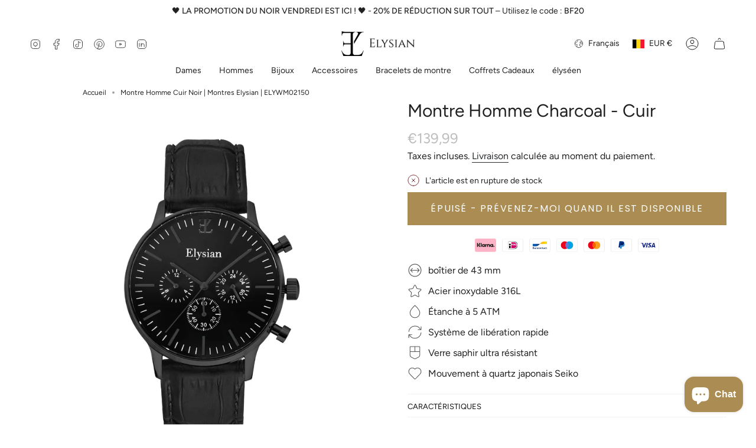

--- FILE ---
content_type: text/html; charset=utf-8
request_url: https://elysianwatches.com/fr/products/horloge-heren-zwart-leder-elywm02150?section_id=api-product-grid-item
body_size: 868
content:
<div id="shopify-section-api-product-grid-item" class="shopify-section">

<div data-api-content>
<grid-item
    class="grid-item product-item  product-item--centered product-item--outer-text  "
    id="product-item--api-product-grid-item-7434394009847"
    data-grid-item
    data-url="/fr/products/horloge-heren-zwart-leder-elywm02150"
    data-swap-id="true"
    
  >
    <div class="product-item__image double__image" data-product-image>
      <a
        class="product-link"
        href="/fr/products/horloge-heren-zwart-leder-elywm02150"
        aria-label="Montre Homme Charcoal - Cuir"
        data-product-link="/fr/products/horloge-heren-zwart-leder-elywm02150"
      ><div class="product-item__bg" data-product-image-default><figure class="image-wrapper image-wrapper--cover lazy-image lazy-image--backfill is-loading" style="--aspect-ratio: 1;" data-aos="img-in"
  data-aos-delay="||itemAnimationDelay||"
  data-aos-duration="800"
  data-aos-anchor="||itemAnimationAnchor||"
  data-aos-easing="ease-out-quart"><img src="//elysianwatches.com/cdn/shop/files/elysian-zwarte-heren-horloge-zwart-plaat-zwart-croco-horlogeband-FRONT.jpg?crop=center&amp;height=4164&amp;v=1702941923&amp;width=4164" alt="elysian-zwarte-heren-horloge-zwart-plaat-zwart-croco-horlogeband-front" width="4164" height="4164" loading="eager" srcset="//elysianwatches.com/cdn/shop/files/elysian-zwarte-heren-horloge-zwart-plaat-zwart-croco-horlogeband-FRONT.jpg?v=1702941923&amp;width=136 136w, //elysianwatches.com/cdn/shop/files/elysian-zwarte-heren-horloge-zwart-plaat-zwart-croco-horlogeband-FRONT.jpg?v=1702941923&amp;width=160 160w, //elysianwatches.com/cdn/shop/files/elysian-zwarte-heren-horloge-zwart-plaat-zwart-croco-horlogeband-FRONT.jpg?v=1702941923&amp;width=180 180w, //elysianwatches.com/cdn/shop/files/elysian-zwarte-heren-horloge-zwart-plaat-zwart-croco-horlogeband-FRONT.jpg?v=1702941923&amp;width=220 220w, //elysianwatches.com/cdn/shop/files/elysian-zwarte-heren-horloge-zwart-plaat-zwart-croco-horlogeband-FRONT.jpg?v=1702941923&amp;width=254 254w, //elysianwatches.com/cdn/shop/files/elysian-zwarte-heren-horloge-zwart-plaat-zwart-croco-horlogeband-FRONT.jpg?v=1702941923&amp;width=284 284w, //elysianwatches.com/cdn/shop/files/elysian-zwarte-heren-horloge-zwart-plaat-zwart-croco-horlogeband-FRONT.jpg?v=1702941923&amp;width=292 292w, //elysianwatches.com/cdn/shop/files/elysian-zwarte-heren-horloge-zwart-plaat-zwart-croco-horlogeband-FRONT.jpg?v=1702941923&amp;width=320 320w, //elysianwatches.com/cdn/shop/files/elysian-zwarte-heren-horloge-zwart-plaat-zwart-croco-horlogeband-FRONT.jpg?v=1702941923&amp;width=480 480w, //elysianwatches.com/cdn/shop/files/elysian-zwarte-heren-horloge-zwart-plaat-zwart-croco-horlogeband-FRONT.jpg?v=1702941923&amp;width=528 528w, //elysianwatches.com/cdn/shop/files/elysian-zwarte-heren-horloge-zwart-plaat-zwart-croco-horlogeband-FRONT.jpg?v=1702941923&amp;width=640 640w, //elysianwatches.com/cdn/shop/files/elysian-zwarte-heren-horloge-zwart-plaat-zwart-croco-horlogeband-FRONT.jpg?v=1702941923&amp;width=720 720w, //elysianwatches.com/cdn/shop/files/elysian-zwarte-heren-horloge-zwart-plaat-zwart-croco-horlogeband-FRONT.jpg?v=1702941923&amp;width=960 960w, //elysianwatches.com/cdn/shop/files/elysian-zwarte-heren-horloge-zwart-plaat-zwart-croco-horlogeband-FRONT.jpg?v=1702941923&amp;width=1080 1080w, //elysianwatches.com/cdn/shop/files/elysian-zwarte-heren-horloge-zwart-plaat-zwart-croco-horlogeband-FRONT.jpg?v=1702941923&amp;width=1296 1296w, //elysianwatches.com/cdn/shop/files/elysian-zwarte-heren-horloge-zwart-plaat-zwart-croco-horlogeband-FRONT.jpg?v=1702941923&amp;width=1512 1512w, //elysianwatches.com/cdn/shop/files/elysian-zwarte-heren-horloge-zwart-plaat-zwart-croco-horlogeband-FRONT.jpg?v=1702941923&amp;width=1728 1728w, //elysianwatches.com/cdn/shop/files/elysian-zwarte-heren-horloge-zwart-plaat-zwart-croco-horlogeband-FRONT.jpg?v=1702941923&amp;width=1950 1950w" sizes="500px" fetchpriority="high" class=" fit-cover is-loading ">
</figure>

&nbsp;</div><hover-images class="product-item__bg__under">
              <div class="product-item__bg__slider" data-hover-slider><div
                    class="product-item__bg__slide"
                    
                    data-hover-slide-touch
                  ><figure class="image-wrapper image-wrapper--cover lazy-image lazy-image--backfill is-loading" style="--aspect-ratio: 1;"><img src="//elysianwatches.com/cdn/shop/files/elysian-zwarte-heren-horloge-zwart-plaat-zwart-croco-horlogeband-FRONT.jpg?crop=center&amp;height=4164&amp;v=1702941923&amp;width=4164" alt="elysian-zwarte-heren-horloge-zwart-plaat-zwart-croco-horlogeband-front" width="4164" height="4164" loading="lazy" srcset="//elysianwatches.com/cdn/shop/files/elysian-zwarte-heren-horloge-zwart-plaat-zwart-croco-horlogeband-FRONT.jpg?v=1702941923&amp;width=136 136w, //elysianwatches.com/cdn/shop/files/elysian-zwarte-heren-horloge-zwart-plaat-zwart-croco-horlogeband-FRONT.jpg?v=1702941923&amp;width=160 160w, //elysianwatches.com/cdn/shop/files/elysian-zwarte-heren-horloge-zwart-plaat-zwart-croco-horlogeband-FRONT.jpg?v=1702941923&amp;width=180 180w, //elysianwatches.com/cdn/shop/files/elysian-zwarte-heren-horloge-zwart-plaat-zwart-croco-horlogeband-FRONT.jpg?v=1702941923&amp;width=220 220w, //elysianwatches.com/cdn/shop/files/elysian-zwarte-heren-horloge-zwart-plaat-zwart-croco-horlogeband-FRONT.jpg?v=1702941923&amp;width=254 254w, //elysianwatches.com/cdn/shop/files/elysian-zwarte-heren-horloge-zwart-plaat-zwart-croco-horlogeband-FRONT.jpg?v=1702941923&amp;width=284 284w, //elysianwatches.com/cdn/shop/files/elysian-zwarte-heren-horloge-zwart-plaat-zwart-croco-horlogeband-FRONT.jpg?v=1702941923&amp;width=292 292w, //elysianwatches.com/cdn/shop/files/elysian-zwarte-heren-horloge-zwart-plaat-zwart-croco-horlogeband-FRONT.jpg?v=1702941923&amp;width=320 320w, //elysianwatches.com/cdn/shop/files/elysian-zwarte-heren-horloge-zwart-plaat-zwart-croco-horlogeband-FRONT.jpg?v=1702941923&amp;width=480 480w, //elysianwatches.com/cdn/shop/files/elysian-zwarte-heren-horloge-zwart-plaat-zwart-croco-horlogeband-FRONT.jpg?v=1702941923&amp;width=528 528w, //elysianwatches.com/cdn/shop/files/elysian-zwarte-heren-horloge-zwart-plaat-zwart-croco-horlogeband-FRONT.jpg?v=1702941923&amp;width=640 640w, //elysianwatches.com/cdn/shop/files/elysian-zwarte-heren-horloge-zwart-plaat-zwart-croco-horlogeband-FRONT.jpg?v=1702941923&amp;width=720 720w, //elysianwatches.com/cdn/shop/files/elysian-zwarte-heren-horloge-zwart-plaat-zwart-croco-horlogeband-FRONT.jpg?v=1702941923&amp;width=960 960w, //elysianwatches.com/cdn/shop/files/elysian-zwarte-heren-horloge-zwart-plaat-zwart-croco-horlogeband-FRONT.jpg?v=1702941923&amp;width=1080 1080w, //elysianwatches.com/cdn/shop/files/elysian-zwarte-heren-horloge-zwart-plaat-zwart-croco-horlogeband-FRONT.jpg?v=1702941923&amp;width=1296 1296w, //elysianwatches.com/cdn/shop/files/elysian-zwarte-heren-horloge-zwart-plaat-zwart-croco-horlogeband-FRONT.jpg?v=1702941923&amp;width=1512 1512w, //elysianwatches.com/cdn/shop/files/elysian-zwarte-heren-horloge-zwart-plaat-zwart-croco-horlogeband-FRONT.jpg?v=1702941923&amp;width=1728 1728w, //elysianwatches.com/cdn/shop/files/elysian-zwarte-heren-horloge-zwart-plaat-zwart-croco-horlogeband-FRONT.jpg?v=1702941923&amp;width=1950 1950w" sizes="500px" fetchpriority="high" class=" fit-cover is-loading ">
</figure>
</div><div
                    class="product-item__bg__slide"
                    
                      data-hover-slide
                    
                    data-hover-slide-touch
                  ><figure class="image-wrapper image-wrapper--cover lazy-image lazy-image--backfill is-loading" style="--aspect-ratio: 1;"><img src="//elysianwatches.com/cdn/shop/files/elysian-zwarte-heren-horloge-zwart-plaat-zwart-croco-horlogeband-HAND.jpg?crop=center&amp;height=1500&amp;v=1702941926&amp;width=1500" alt="elysian-zwarte-heren-horloge-zwart-plaat-zwart-croco-horlogeband-hand" width="1500" height="1500" loading="lazy" srcset="//elysianwatches.com/cdn/shop/files/elysian-zwarte-heren-horloge-zwart-plaat-zwart-croco-horlogeband-HAND.jpg?v=1702941926&amp;width=136 136w, //elysianwatches.com/cdn/shop/files/elysian-zwarte-heren-horloge-zwart-plaat-zwart-croco-horlogeband-HAND.jpg?v=1702941926&amp;width=160 160w, //elysianwatches.com/cdn/shop/files/elysian-zwarte-heren-horloge-zwart-plaat-zwart-croco-horlogeband-HAND.jpg?v=1702941926&amp;width=180 180w, //elysianwatches.com/cdn/shop/files/elysian-zwarte-heren-horloge-zwart-plaat-zwart-croco-horlogeband-HAND.jpg?v=1702941926&amp;width=220 220w, //elysianwatches.com/cdn/shop/files/elysian-zwarte-heren-horloge-zwart-plaat-zwart-croco-horlogeband-HAND.jpg?v=1702941926&amp;width=254 254w, //elysianwatches.com/cdn/shop/files/elysian-zwarte-heren-horloge-zwart-plaat-zwart-croco-horlogeband-HAND.jpg?v=1702941926&amp;width=284 284w, //elysianwatches.com/cdn/shop/files/elysian-zwarte-heren-horloge-zwart-plaat-zwart-croco-horlogeband-HAND.jpg?v=1702941926&amp;width=292 292w, //elysianwatches.com/cdn/shop/files/elysian-zwarte-heren-horloge-zwart-plaat-zwart-croco-horlogeband-HAND.jpg?v=1702941926&amp;width=320 320w, //elysianwatches.com/cdn/shop/files/elysian-zwarte-heren-horloge-zwart-plaat-zwart-croco-horlogeband-HAND.jpg?v=1702941926&amp;width=480 480w, //elysianwatches.com/cdn/shop/files/elysian-zwarte-heren-horloge-zwart-plaat-zwart-croco-horlogeband-HAND.jpg?v=1702941926&amp;width=528 528w, //elysianwatches.com/cdn/shop/files/elysian-zwarte-heren-horloge-zwart-plaat-zwart-croco-horlogeband-HAND.jpg?v=1702941926&amp;width=640 640w, //elysianwatches.com/cdn/shop/files/elysian-zwarte-heren-horloge-zwart-plaat-zwart-croco-horlogeband-HAND.jpg?v=1702941926&amp;width=720 720w, //elysianwatches.com/cdn/shop/files/elysian-zwarte-heren-horloge-zwart-plaat-zwart-croco-horlogeband-HAND.jpg?v=1702941926&amp;width=960 960w, //elysianwatches.com/cdn/shop/files/elysian-zwarte-heren-horloge-zwart-plaat-zwart-croco-horlogeband-HAND.jpg?v=1702941926&amp;width=1080 1080w, //elysianwatches.com/cdn/shop/files/elysian-zwarte-heren-horloge-zwart-plaat-zwart-croco-horlogeband-HAND.jpg?v=1702941926&amp;width=1296 1296w" sizes="500px" fetchpriority="high" class=" fit-cover is-loading ">
</figure>
</div></div>
            </hover-images><div class="product-item__bg__sibling" data-product-image-sibling></div></a>

      <div class="badge-box-container align--top-left body-x-small">

<span
  class="badge-box sold-box"
  data-aos="fade"
  data-aos-delay="||itemAnimationDelay||"
  data-aos-duration="800"
  data-aos-anchor="||itemAnimationAnchor||"
>
  Épuisé
</span>
</div>
    </div>

    <div
      class="product-information"
      style="--swatch-size: var(--swatch-size-filters);"
      data-product-information
    >
      <div class="product-item__info body-medium">
        <a class="product-link" href="/fr/products/horloge-heren-zwart-leder-elywm02150" data-product-link="/fr/products/horloge-heren-zwart-leder-elywm02150">
          <p class="product-item__title">Montre Homme Charcoal - Cuir</p>

          <div class="product-item__price__holder has-siblings"><div class="product-item__price" data-product-price>
<span class="price">
  
    <span class="sold-out">Épuisé</span>
  
</span>

</div>
          </div>
        </a>
</div>
    </div>
  </grid-item></div></div>